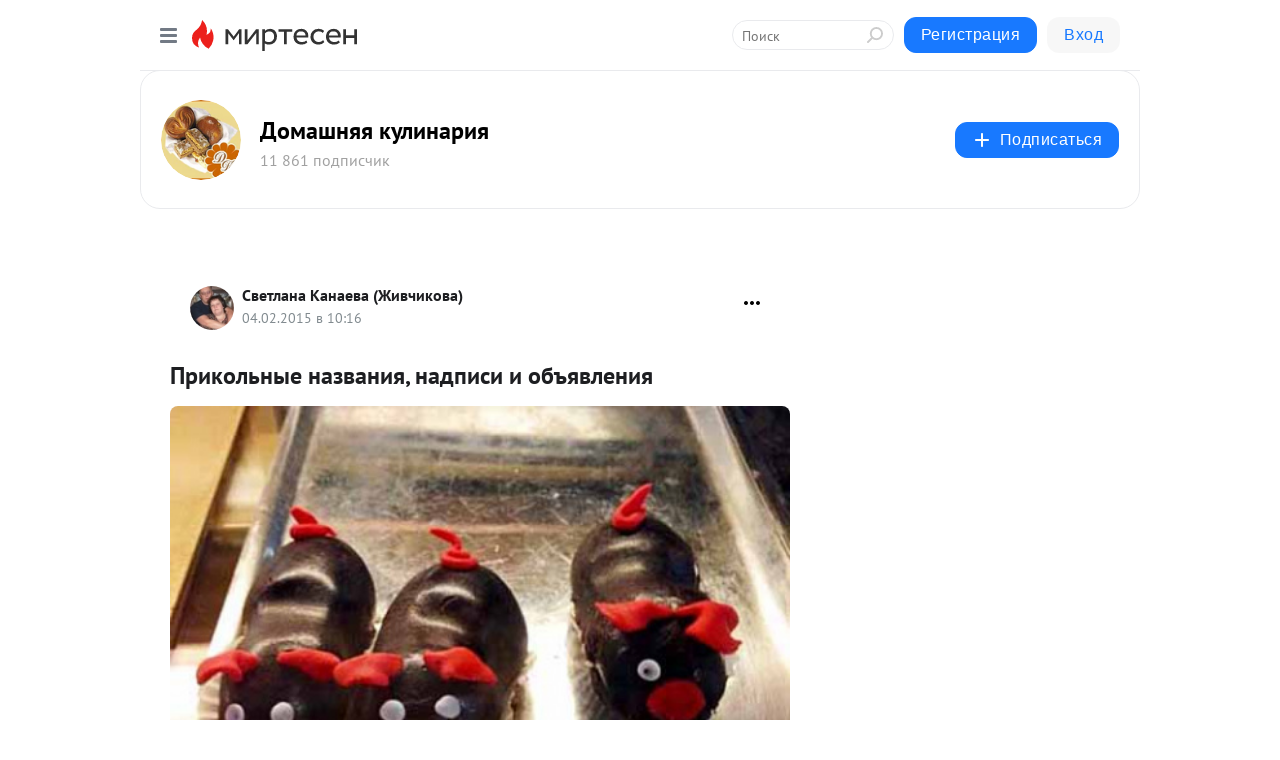

--- FILE ---
content_type: application/javascript;charset=UTF-8
request_url: https://exad.smi2.ru/jsapi?action=rtb_news&payload=EiQzMGVjMGViOC0wYmQ3LTQxMzItOWRjMS0zYmI5NGMzZDJmMjQaHhD3nsXLBiIFcnVfUlUqDTE4LjIyMC4yMDUuMzgwASKoAQiAChDQBRqfAU1vemlsbGEvNS4wIChNYWNpbnRvc2g7IEludGVsIE1hYyBPUyBYIDEwXzE1XzcpIEFwcGxlV2ViS2l0LzUzNy4zNiAoS0hUTUwsIGxpa2UgR2Vja28pIENocm9tZS8xMzEuMC4wLjAgU2FmYXJpLzUzNy4zNjsgQ2xhdWRlQm90LzEuMDsgK2NsYXVkZWJvdEBhbnRocm9waWMuY29tKSoRCOSkAxoLbWlydGVzZW4ucnUy4gIKXGh0dHBzOi8vZG9tLWt1bGluYXIubWlydGVzZW4ucnUvYmxvZy80MzgzMTI2MTA3MC9Qcmlrb2xueWllLW5henZhbml5YSwtbmFkcGlzaS1pLW9ieWF2bGVuaXlhElxodHRwczovL2RvbS1rdWxpbmFyLm1pcnRlc2VuLnJ1L2Jsb2cvNDM4MzEyNjEwNzAvUHJpa29sbnlpZS1uYXp2YW5peWEsLW5hZHBpc2ktaS1vYnlhdmxlbml5YSKjAdCf0YDQuNC60L7Qu9GM0L3Ri9C1INC90LDQt9Cy0LDQvdC40Y8sINC90LDQtNC_0LjRgdC4INC4INC-0LHRitGP0LLQu9C10L3QuNGPIC0g0JTQvtC80LDRiNC90Y_RjyDQutGD0LvQuNC90LDRgNC40Y8gLSDQnNC10LTQuNCw0L_Qu9Cw0YLRhNC-0YDQvNCwINCc0LjRgNCi0LXRgdC10L1CGgj1mwYSC3Nsb3RfMTAxODc3GBogAkACSOwE
body_size: 72
content:
_jsapi_callbacks_._0({"response_id":"30ec0eb8-0bd7-4132-9dc1-3bb94c3d2f24","blocks":[{"block_id":101877,"tag_id":"slot_101877","items":[],"block_view_uuid":"","strategy_id":14}],"trace":[]});


--- FILE ---
content_type: application/javascript;charset=UTF-8
request_url: https://exad.smi2.ru/jsapi?action=rtb_news&payload=CAESJDQ2ZDNhNzg2LWNkZGEtNDY2ZS05NDU0LWY0NjEwYzY1NmI5NBoeEPeexcsGIgVydV9SVSoNMTguMjIwLjIwNS4zODABIqgBCIAKENAFGp8BTW96aWxsYS81LjAgKE1hY2ludG9zaDsgSW50ZWwgTWFjIE9TIFggMTBfMTVfNykgQXBwbGVXZWJLaXQvNTM3LjM2IChLSFRNTCwgbGlrZSBHZWNrbykgQ2hyb21lLzEzMS4wLjAuMCBTYWZhcmkvNTM3LjM2OyBDbGF1ZGVCb3QvMS4wOyArY2xhdWRlYm90QGFudGhyb3BpYy5jb20pKhEI5KQDGgttaXJ0ZXNlbi5ydTLiAgpcaHR0cHM6Ly9kb20ta3VsaW5hci5taXJ0ZXNlbi5ydS9ibG9nLzQzODMxMjYxMDcwL1ByaWtvbG55aWUtbmF6dmFuaXlhLC1uYWRwaXNpLWktb2J5YXZsZW5peWESXGh0dHBzOi8vZG9tLWt1bGluYXIubWlydGVzZW4ucnUvYmxvZy80MzgzMTI2MTA3MC9Qcmlrb2xueWllLW5henZhbml5YSwtbmFkcGlzaS1pLW9ieWF2bGVuaXlhIqMB0J_RgNC40LrQvtC70YzQvdGL0LUg0L3QsNC30LLQsNC90LjRjywg0L3QsNC00L_QuNGB0Lgg0Lgg0L7QsdGK0Y_QstC70LXQvdC40Y8gLSDQlNC-0LzQsNGI0L3Rj9GPINC60YPQu9C40L3QsNGA0LjRjyAtINCc0LXQtNC40LDQv9C70LDRgtGE0L7RgNC80LAg0JzQuNGA0KLQtdGB0LXQvUIaCIusBhILc2xvdF8xMDM5NDcYGiABQAJIrAI
body_size: 72
content:
_jsapi_callbacks_._1({"response_id":"46d3a786-cdda-466e-9454-f4610c656b94","blocks":[{"block_id":103947,"tag_id":"slot_103947","items":[],"block_view_uuid":"","strategy_id":14}],"trace":[]});


--- FILE ---
content_type: application/javascript;charset=UTF-8
request_url: https://exad.smi2.ru/jsapi?action=rtb_news&payload=CAMSJDEzMzNlYzFhLTg0MmItNGNhMS04YjkwLWFjMDQ5MTM3NmIyNBoeEPeexcsGIgVydV9SVSoNMTguMjIwLjIwNS4zODABIqgBCIAKENAFGp8BTW96aWxsYS81LjAgKE1hY2ludG9zaDsgSW50ZWwgTWFjIE9TIFggMTBfMTVfNykgQXBwbGVXZWJLaXQvNTM3LjM2IChLSFRNTCwgbGlrZSBHZWNrbykgQ2hyb21lLzEzMS4wLjAuMCBTYWZhcmkvNTM3LjM2OyBDbGF1ZGVCb3QvMS4wOyArY2xhdWRlYm90QGFudGhyb3BpYy5jb20pKhEI5KQDGgttaXJ0ZXNlbi5ydTLiAgpcaHR0cHM6Ly9kb20ta3VsaW5hci5taXJ0ZXNlbi5ydS9ibG9nLzQzODMxMjYxMDcwL1ByaWtvbG55aWUtbmF6dmFuaXlhLC1uYWRwaXNpLWktb2J5YXZsZW5peWESXGh0dHBzOi8vZG9tLWt1bGluYXIubWlydGVzZW4ucnUvYmxvZy80MzgzMTI2MTA3MC9Qcmlrb2xueWllLW5henZhbml5YSwtbmFkcGlzaS1pLW9ieWF2bGVuaXlhIqMB0J_RgNC40LrQvtC70YzQvdGL0LUg0L3QsNC30LLQsNC90LjRjywg0L3QsNC00L_QuNGB0Lgg0Lgg0L7QsdGK0Y_QstC70LXQvdC40Y8gLSDQlNC-0LzQsNGI0L3Rj9GPINC60YPQu9C40L3QsNGA0LjRjyAtINCc0LXQtNC40LDQv9C70LDRgtGE0L7RgNC80LAg0JzQuNGA0KLQtdGB0LXQvUIaCIOsBhILc2xvdF8xMDM5MzkYGiACQAJIrAI
body_size: 71
content:
_jsapi_callbacks_._3({"response_id":"1333ec1a-842b-4ca1-8b90-ac0491376b24","blocks":[{"block_id":103939,"tag_id":"slot_103939","items":[],"block_view_uuid":"","strategy_id":14}],"trace":[]});


--- FILE ---
content_type: application/javascript;charset=UTF-8
request_url: https://exad.smi2.ru/jsapi?action=rtb_news&payload=CAISJDViMGY0YTc4LTY5N2EtNDdmYy1hZGMzLTA5ZTdhYjI0MjUwYxoeEPeexcsGIgVydV9SVSoNMTguMjIwLjIwNS4zODABIqgBCIAKENAFGp8BTW96aWxsYS81LjAgKE1hY2ludG9zaDsgSW50ZWwgTWFjIE9TIFggMTBfMTVfNykgQXBwbGVXZWJLaXQvNTM3LjM2IChLSFRNTCwgbGlrZSBHZWNrbykgQ2hyb21lLzEzMS4wLjAuMCBTYWZhcmkvNTM3LjM2OyBDbGF1ZGVCb3QvMS4wOyArY2xhdWRlYm90QGFudGhyb3BpYy5jb20pKhEI5KQDGgttaXJ0ZXNlbi5ydTLiAgpcaHR0cHM6Ly9kb20ta3VsaW5hci5taXJ0ZXNlbi5ydS9ibG9nLzQzODMxMjYxMDcwL1ByaWtvbG55aWUtbmF6dmFuaXlhLC1uYWRwaXNpLWktb2J5YXZsZW5peWESXGh0dHBzOi8vZG9tLWt1bGluYXIubWlydGVzZW4ucnUvYmxvZy80MzgzMTI2MTA3MC9Qcmlrb2xueWllLW5henZhbml5YSwtbmFkcGlzaS1pLW9ieWF2bGVuaXlhIqMB0J_RgNC40LrQvtC70YzQvdGL0LUg0L3QsNC30LLQsNC90LjRjywg0L3QsNC00L_QuNGB0Lgg0Lgg0L7QsdGK0Y_QstC70LXQvdC40Y8gLSDQlNC-0LzQsNGI0L3Rj9GPINC60YPQu9C40L3QsNGA0LjRjyAtINCc0LXQtNC40LDQv9C70LDRgtGE0L7RgNC80LAg0JzQuNGA0KLQtdGB0LXQvUIaCIisBhILc2xvdF8xMDM5NDQYGiABQAJIrAI
body_size: 72
content:
_jsapi_callbacks_._2({"response_id":"5b0f4a78-697a-47fc-adc3-09e7ab24250c","blocks":[{"block_id":103944,"tag_id":"slot_103944","items":[],"block_view_uuid":"","strategy_id":14}],"trace":[]});


--- FILE ---
content_type: application/javascript;charset=UTF-8
request_url: https://exad.smi2.ru/jsapi?action=rtb_news&payload=CAQSJDQzZTRlYjBhLTY5MjUtNGJlYi05ZDI5LWEwOGRiMzVjYTFhYhoeEPeexcsGIgVydV9SVSoNMTguMjIwLjIwNS4zODABIqgBCIAKENAFGp8BTW96aWxsYS81LjAgKE1hY2ludG9zaDsgSW50ZWwgTWFjIE9TIFggMTBfMTVfNykgQXBwbGVXZWJLaXQvNTM3LjM2IChLSFRNTCwgbGlrZSBHZWNrbykgQ2hyb21lLzEzMS4wLjAuMCBTYWZhcmkvNTM3LjM2OyBDbGF1ZGVCb3QvMS4wOyArY2xhdWRlYm90QGFudGhyb3BpYy5jb20pKhEI5KQDGgttaXJ0ZXNlbi5ydTLiAgpcaHR0cHM6Ly9kb20ta3VsaW5hci5taXJ0ZXNlbi5ydS9ibG9nLzQzODMxMjYxMDcwL1ByaWtvbG55aWUtbmF6dmFuaXlhLC1uYWRwaXNpLWktb2J5YXZsZW5peWESXGh0dHBzOi8vZG9tLWt1bGluYXIubWlydGVzZW4ucnUvYmxvZy80MzgzMTI2MTA3MC9Qcmlrb2xueWllLW5henZhbml5YSwtbmFkcGlzaS1pLW9ieWF2bGVuaXlhIqMB0J_RgNC40LrQvtC70YzQvdGL0LUg0L3QsNC30LLQsNC90LjRjywg0L3QsNC00L_QuNGB0Lgg0Lgg0L7QsdGK0Y_QstC70LXQvdC40Y8gLSDQlNC-0LzQsNGI0L3Rj9GPINC60YPQu9C40L3QsNGA0LjRjyAtINCc0LXQtNC40LDQv9C70LDRgtGE0L7RgNC80LAg0JzQuNGA0KLQtdGB0LXQvUIaCIWsBhILc2xvdF8xMDM5NDEYGiAEQAJIrAc
body_size: 71
content:
_jsapi_callbacks_._4({"response_id":"43e4eb0a-6925-4beb-9d29-a08db35ca1ab","blocks":[{"block_id":103941,"tag_id":"slot_103941","items":[],"block_view_uuid":"","strategy_id":14}],"trace":[]});
